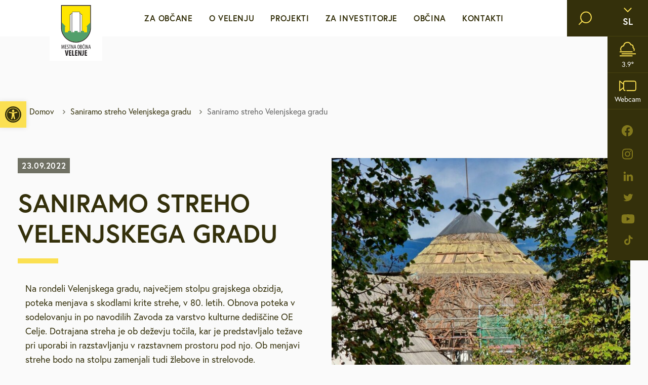

--- FILE ---
content_type: text/html; charset=UTF-8
request_url: https://www.velenje.si/wp/wp-admin/admin-ajax.php
body_size: -145
content:
{"temp":"3.9"}

--- FILE ---
content_type: image/svg+xml
request_url: https://www.velenje.si/app/themes/wordkit-starter/dist/images/weather/11_994c3ffc.svg
body_size: 471
content:
<?xml version="1.0" encoding="utf-8"?>
<!-- Generator: Adobe Illustrator 15.1.0, SVG Export Plug-In . SVG Version: 6.00 Build 0)  -->
<!DOCTYPE svg PUBLIC "-//W3C//DTD SVG 1.1//EN" "http://www.w3.org/Graphics/SVG/1.1/DTD/svg11.dtd">
<svg version="1.1" id="Layer_1" xmlns="http://www.w3.org/2000/svg" xmlns:xlink="http://www.w3.org/1999/xlink" x="0px" y="0px"
	 width="48px" height="48px" viewBox="0 0 48 48" enable-background="new 0 0 48 48" xml:space="preserve">
<path fill="none" stroke="#FBE052" stroke-width="3" stroke-linecap="round" stroke-linejoin="round" d="M1,32h36"/>
<path fill="none" stroke="#FBE052" stroke-width="3" stroke-linecap="round" stroke-linejoin="round" d="M7,38h40"/>
<path fill="none" stroke="#FBE052" stroke-width="3" stroke-linecap="round" stroke-linejoin="round" d="M1,44h36"/>
<path fill="none" stroke="#FBE052" stroke-width="3" stroke-linecap="round" stroke-linejoin="round" d="M42.736,28
	c0.863-3.266-0.434-6.721-3.232-8.612c0.855-1.976,0.587-4.258-0.704-5.981c-1.29-1.723-3.405-2.623-5.542-2.357
	C31.41,6.285,26.522,3.42,21.462,4.136S12.5,8.959,12.046,14.05c-3.191,0.3-6.043,2.115-7.668,4.878S2.555,25.065,3.844,28"/>
</svg>
